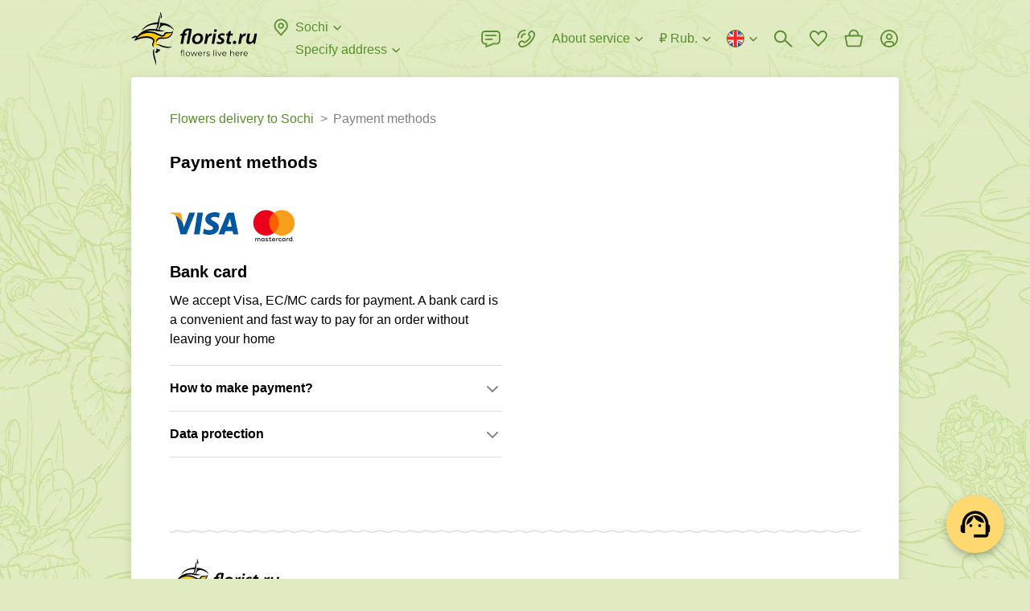

--- FILE ---
content_type: image/svg+xml
request_url: https://www.florist.ru/static/media/sprite.e1ca3547.svg
body_size: 28307
content:
<svg version="1.1" xmlns="http://www.w3.org/2000/svg" xmlns:xlink="http://www.w3.org/1999/xlink"><symbol id="visa" viewBox="0 0 93 64"><path d="M36.9526 45.5961H30.0449L34.3655 18.4913H41.2728L36.9526 45.5961Z" fill="#00579F"/><path d="M61.9926 19.154C60.6301 18.6055 58.4691 18 55.797 18C48.9754 18 44.1718 21.6907 44.1423 26.9672C44.0856 30.8602 47.5816 33.0225 50.1963 34.3206C52.8688 35.647 53.7772 36.5127 53.7772 37.695C53.75 39.5109 51.6177 40.3479 49.6289 40.3479C46.8711 40.3479 45.3934 39.9163 43.1477 38.9061L42.2381 38.473L41.2715 44.5575C42.8916 45.3063 45.8765 45.9709 48.9754 46C56.2235 46 60.9422 42.3664 60.9981 36.7434C61.0256 33.6579 59.1796 31.2937 55.1998 29.3617C52.7838 28.1215 51.3042 27.2853 51.3042 26.0164C51.3325 24.8628 52.5556 23.6812 55.2829 23.6812C57.5285 23.6234 59.1785 24.171 60.4284 24.7191L61.0532 25.0069L61.9926 19.154Z" fill="#00579F"/><path d="M71.1717 35.9938C71.7406 34.4367 73.9296 28.4101 73.9296 28.4101C73.9009 28.468 74.4973 26.8243 74.8384 25.8152L75.3211 28.1507C75.3211 28.1507 76.6293 34.6387 76.9133 35.9938C75.8337 35.9938 72.5361 35.9938 71.1717 35.9938ZM79.6984 18.4913H74.3553C72.7076 18.4913 71.4558 18.9811 70.7449 20.7402L60.4844 45.5957H67.7324C67.7324 45.5957 68.9257 42.2503 69.1822 41.5298C69.9773 41.5298 77.0281 41.5298 78.0511 41.5298C78.2494 42.4814 78.8753 45.5957 78.8753 45.5957H85.2711L79.6984 18.4913Z" fill="#00579F"/><path d="M24.2732 18.4913L17.5083 36.9742L16.7691 33.2256C15.5184 28.9003 11.596 24.2009 7.21875 21.8643L13.4152 45.5673H20.7198L31.5775 18.4913H24.2732Z" fill="#00579F"/><path d="M11.2275 18.4913H0.113698L0 19.039C8.66945 21.2883 14.4111 26.7101 16.77 33.2268L14.354 20.7697C13.9563 19.0386 12.7339 18.5484 11.2275 18.4913Z" fill="#FAA61A"/></symbol><symbol id="mastercard" viewBox="0 0 71 64"><path fill-rule="evenodd" clip-rule="evenodd" d="M59.2235 52.1576V48.5929H58.3411V50.6611C58.1785 50.4701 57.9745 50.3186 57.7445 50.2183C57.5146 50.118 57.2647 50.0715 57.0141 50.0823C55.7941 50.0823 54.8047 51.0082 54.8047 52.1505C54.8047 53.2917 55.7929 54.2176 57.0141 54.2176C57.5306 54.2352 58.0235 54.02 58.34 53.6388V54.1188H59.2235V52.1588V52.1576ZM31.8235 50.1811H33.3353L33.3447 50.967H31.8423V52.7705C31.8423 53.167 32.0094 53.4317 32.4517 53.4317C32.7388 53.4223 33.0188 53.3458 33.2647 53.2082L33.5306 53.9447C33.1814 54.147 32.7847 54.2526 32.3811 54.2505C31.2941 54.2505 30.9141 53.7047 30.9141 52.787V50.967H30.0564V50.1811H30.8964V48.9811H31.8247V50.1811H31.8235ZM19.607 51.6541V54.1352L18.6788 54.1517V51.9517C18.6788 51.2811 18.3788 50.9094 17.7517 50.9094C17.6081 50.9019 17.4644 50.9246 17.3301 50.9761C17.1957 51.0276 17.0736 51.1066 16.9717 51.2082C16.8743 51.3054 16.8007 51.4239 16.7566 51.5543C16.7125 51.6847 16.6992 51.8235 16.7176 51.96V54.1517H15.7882V51.9517C15.7882 51.2811 15.48 50.9094 14.8706 50.9094C14.7265 50.9011 14.5824 50.9234 14.4476 50.9747C14.3128 51.026 14.1903 51.1051 14.0882 51.207C13.9905 51.3043 13.9168 51.4229 13.8729 51.5536C13.829 51.6843 13.8161 51.8234 13.8353 51.96V54.1352H12.9082V50.1823H13.8259V50.6694C14.0988 50.2811 14.5694 50.0588 15.0647 50.0811C15.6329 50.0588 16.1682 50.3282 16.4611 50.7847C16.6272 50.5496 16.8511 50.3615 17.1112 50.2384C17.3713 50.1154 17.6588 50.0616 17.9459 50.0823C18.3976 50.0576 18.8376 50.2152 19.1564 50.5164C19.4741 50.8176 19.6388 51.2317 19.607 51.6541ZM41.18 50.0823C40.96 50.0737 40.7415 50.1225 40.5462 50.224C40.3508 50.3255 40.1853 50.4762 40.0659 50.6611V50.1811H39.1553V54.1341H40.0753V51.9176C40.0753 51.2647 40.3753 50.9011 40.9588 50.9011C41.1553 50.8988 41.3506 50.9317 41.5329 51L41.8153 50.1729C41.6047 50.1028 41.3843 50.0666 41.1623 50.0658L41.18 50.0823ZM27.6023 50.0823C28.2037 50.0621 28.7993 50.2052 29.3259 50.4964L28.9188 51.1905C28.5107 50.9722 28.0557 50.8559 27.5929 50.8517C27.0894 50.8517 26.7894 51.0494 26.7894 51.3141C26.7894 51.5788 27.107 51.6541 27.5047 51.7023L27.947 51.7611C28.8659 51.8847 29.4223 52.1917 29.4223 52.9435C29.4223 53.6964 28.7164 54.2341 27.4964 54.2341C26.8484 54.2525 26.21 54.0736 25.6659 53.7211L26.1082 53.0505C26.5141 53.3329 27.0082 53.4788 27.5141 53.4647C28.1411 53.4647 28.4776 53.2917 28.4776 52.9858C28.4776 52.7623 28.2388 52.6376 27.7341 52.5717L27.2929 52.5129C26.347 52.3894 25.8341 51.9929 25.8341 51.3482C25.8341 50.5623 26.5329 50.0823 27.6023 50.0823ZM53.947 50.0823C53.727 50.0737 53.5086 50.1225 53.3132 50.224C53.1179 50.3255 52.9523 50.4762 52.8329 50.6611V50.1811H51.9223V54.1341H52.8423V51.9176C52.8423 51.2647 53.1423 50.9011 53.7259 50.9011C53.9223 50.8988 54.1176 50.9317 54.3 51L54.5823 50.1729C54.3717 50.1028 54.1513 50.0667 53.9294 50.0658L53.947 50.0823ZM42.7423 53.6494C42.5329 53.461 42.3673 53.2292 42.2569 52.9701C42.1466 52.7109 42.0942 52.4308 42.1035 52.1494V52.1329C42.08 51.5717 42.3129 51.027 42.7423 50.6329C43.1706 50.24 43.7576 50.0329 44.3564 50.0647C44.9094 50.0388 45.4506 50.207 45.8776 50.5364L45.4353 51.2305C45.1115 51.002 44.7256 50.878 44.3294 50.8752C43.6259 50.9294 43.0823 51.48 43.0823 52.1411C43.0823 52.8023 43.6259 53.3529 44.3294 53.407C44.7294 53.4023 45.1176 53.2776 45.4353 53.0505L45.8776 53.7447C45.4427 54.0776 44.9034 54.2448 44.3564 54.2164C44.0633 54.2334 43.7696 54.1921 43.4925 54.0947C43.2155 53.9974 42.9605 53.846 42.7423 53.6494ZM50.7106 52.1505V50.1811H49.7917V50.6611C49.6292 50.4702 49.4254 50.3189 49.1956 50.2186C48.9659 50.1183 48.7163 50.0717 48.4659 50.0823C47.2447 50.0823 46.2564 51.0082 46.2564 52.1505C46.2564 53.2917 47.2447 54.2176 48.4659 54.2176C48.9811 54.2352 49.4741 54.02 49.7917 53.6388V54.1188H50.7106V52.1505ZM48.6141 51.0258C47.92 51.0023 47.3317 51.5011 47.2917 52.1505C47.2809 52.3157 47.3062 52.4811 47.3657 52.6355C47.4252 52.7899 47.5176 52.9295 47.6364 53.0447C47.88 53.2858 48.2188 53.42 48.5729 53.4152C49.267 53.4117 49.8317 52.8894 49.8435 52.2388C49.8553 51.5894 49.3082 51.0505 48.6141 51.027V51.0258ZM36.1976 50.0823C34.9776 50.0988 34.0011 51.0364 34.0188 52.1788C34.0353 53.32 35.0388 54.2341 36.2588 54.2176C36.8889 54.2501 37.5103 54.0598 38.0141 53.68L37.5717 53.0435C37.2162 53.3073 36.7862 53.4518 36.3435 53.4564C35.7117 53.507 35.1517 53.0788 35.0788 52.4894H38.2176V52.1576C38.2176 50.9176 37.3941 50.0905 36.2106 50.0905L36.1976 50.0823ZM36.9435 51.1247C36.7378 50.9427 36.471 50.8452 36.1964 50.8517H36.1788C35.587 50.8329 35.0894 51.2588 35.0553 51.8117H37.2659C37.262 51.6812 37.2315 51.5529 37.176 51.4347C37.1206 51.3165 37.0414 51.211 36.9435 51.1247ZM60.927 53.5882C60.8766 53.5693 60.8232 53.5594 60.7694 53.5588H60.7717C60.6553 53.553 60.5412 53.5931 60.4541 53.6705C60.3942 53.7224 60.3527 53.7923 60.336 53.8697C60.3192 53.9472 60.3281 54.028 60.3611 54.1C60.4122 54.1989 60.4986 54.2751 60.6032 54.3134C60.7078 54.3518 60.8229 54.3495 60.9258 54.307C61.0262 54.2702 61.1084 54.196 61.1553 54.1C61.1893 54.0282 61.1987 53.9473 61.1821 53.8697C61.1655 53.7921 61.1239 53.7221 61.0635 53.6705C61.0233 53.6351 60.9771 53.6072 60.927 53.5882ZM60.7647 54.2588C60.8489 54.258 60.9296 54.2252 60.9906 54.167C61.0252 54.1326 61.0507 54.09 61.0647 54.0432C61.0786 53.9964 61.0806 53.9468 61.0704 53.8991C61.0602 53.8513 61.0382 53.8069 61.0063 53.7698C60.9745 53.7328 60.9339 53.7043 60.8882 53.687C60.8064 53.6533 60.7147 53.6533 60.6329 53.687C60.5869 53.7039 60.546 53.7321 60.5138 53.7689C60.4816 53.8058 60.4591 53.8502 60.4486 53.898C60.4381 53.9458 60.4397 53.9955 60.4534 54.0426C60.4671 54.0896 60.4924 54.1324 60.527 54.167C60.5943 54.2285 60.683 54.261 60.7741 54.2576H60.7647V54.2588ZM60.8988 53.8C60.8652 53.7761 60.8246 53.7641 60.7835 53.7658L60.5976 53.7705V54.1341H60.6811V53.9976H60.7211L60.8411 54.1341H60.9423L60.8141 53.9976C60.8483 53.9953 60.8809 53.9821 60.907 53.96C60.9171 53.9505 60.9251 53.939 60.9304 53.9262C60.9357 53.9134 60.9381 53.8997 60.9376 53.8858C60.9388 53.8693 60.9359 53.8526 60.9291 53.8374C60.9223 53.8223 60.9119 53.809 60.8988 53.7988V53.8ZM60.687 53.8352V53.9352H60.7847C60.8024 53.9399 60.8211 53.9399 60.8388 53.9352C60.842 53.9295 60.8437 53.923 60.8437 53.9164C60.8437 53.9098 60.842 53.9034 60.8388 53.8976C60.8418 53.892 60.8433 53.8857 60.8433 53.8794C60.8433 53.873 60.8418 53.8667 60.8388 53.8611C60.8211 53.8561 60.8024 53.8561 60.7847 53.8611L60.6882 53.8352H60.687ZM57.1494 51.0329C56.4553 51.0094 55.867 51.5082 55.827 52.1564C55.8161 52.3217 55.8412 52.4874 55.9007 52.6421C55.9603 52.7967 56.0527 52.9365 56.1717 53.0517C56.4153 53.2929 56.7541 53.427 57.1082 53.4223C57.8023 53.4188 58.367 52.8964 58.3788 52.2458C58.3906 51.5964 57.8435 51.0576 57.1494 51.0341V51.0329ZM24.7894 52.1564V50.18H23.8694V50.66C23.7069 50.4691 23.503 50.3177 23.2733 50.2174C23.0435 50.1171 22.794 50.0705 22.5435 50.0811C21.3235 50.0811 20.3341 51.007 20.3341 52.1482C20.3341 53.2905 21.3223 54.2164 22.5435 54.2164C23.06 54.2341 23.5529 54.0188 23.8694 53.6376V54.1164H24.7882V52.1564H24.7894ZM22.6917 51.0329C21.9976 51.0094 21.4094 51.5082 21.3694 52.1564H21.36C21.3491 52.3226 21.3746 52.4891 21.4348 52.6443C21.4949 52.7996 21.5882 52.9398 21.7082 53.0552C21.9541 53.2952 22.2964 53.4294 22.6506 53.4223C23.3447 53.4188 23.9094 52.8964 23.9211 52.2458C23.9329 51.5964 23.387 51.0576 22.6917 51.0341V51.0329Z" fill="#231F20"/><path d="M29.4648 18.7164H43.3919V43.6776H29.466V18.7176L29.4648 18.7164Z" fill="#FF5F00"/><path d="M30.3491 31.2001C30.3474 28.794 30.894 26.4193 31.9475 24.2562C33.0011 22.0931 34.5337 20.1985 36.4291 18.7165C29.9033 13.6001 20.5303 14.3459 14.8997 20.4271C12.1844 23.3563 10.6758 27.203 10.6758 31.1971C10.6758 35.1912 12.1844 39.0379 14.8997 41.9671C20.5303 48.0483 29.9033 48.793 36.4291 43.6777C34.5344 42.1962 33.0021 40.3024 31.9486 38.1402C30.8951 35.9779 30.3481 33.6041 30.3491 31.1989V31.2001Z" fill="#EB001B"/><path d="M62.183 31.2C62.1812 34.1813 61.3396 37.1018 59.7547 39.6269C58.1699 42.152 55.9058 44.1797 53.2219 45.4776C50.5346 46.7794 47.536 47.3008 44.567 46.9826C41.5981 46.6644 38.7781 45.5193 36.4277 43.6776C38.3218 42.1947 39.8536 40.3004 40.9074 38.138C41.9612 35.9757 42.5092 33.6019 42.5101 31.1965C42.5101 26.3259 40.2677 21.7259 36.4277 18.7165C38.7781 16.8748 41.5981 15.7297 44.567 15.4115C47.536 15.0933 50.5346 15.6147 53.2219 16.9165C55.906 18.2145 58.1702 20.2423 59.755 22.7677C61.3399 25.2931 62.1814 28.2138 62.183 31.1953V31.1988V31.2Z" fill="#F79E1B"/><path fill-rule="evenodd" clip-rule="evenodd" d="M60.6645 40.5212V41.0318H60.5716V40.5212H60.3457V40.4153H60.8728V40.5212H60.6645ZM61.6881 40.4153V41.0318L61.5939 41.0365V40.5694L61.4222 40.9706H61.3022L61.1304 40.5694V41.0318H61.0151V40.4153H61.1563L61.3422 40.8553L61.5281 40.4153H61.6869H61.6881Z" fill="#F79E1B"/></symbol><symbol id="mts" viewBox="0 0 115 64"><path fill-rule="evenodd" clip-rule="evenodd" d="M3.21136 23.9961C5.14141 20.8634 7.48115 19 9.45455 19C11.4224 19 13.7613 20.8634 15.708 23.9961C17.7098 27.2405 18.9091 31.2567 18.9091 34.7446C18.9091 39.8507 15.9845 45 9.45455 45C2.91869 45 0 39.8507 0 34.7446C0 31.2567 1.20016 27.2405 3.21136 23.9961ZM66.8141 26.5636H60.2727L60.2731 20.1818H80.3637V26.5636H73.8226V43.8182H66.8141V26.5636ZM94.8805 26.5636H105.182V20.1818H94.8813C85.4166 20.1818 80.3637 24.9327 80.3637 32C80.3637 39.0672 85.4166 43.8182 94.8813 43.8182H105.182V37.4362H94.8805C90.5012 37.4362 87.6208 35.8555 87.6208 32C87.6208 28.1446 90.5012 26.5636 94.8805 26.5636ZM41.9531 34.2902L45.6509 20.1818H57.9091V43.8182H50.9723V24.5805L45.9296 43.8182H37.9762L32.9368 24.5927V43.8182H26V20.1818H38.255L41.9531 34.2902Z" fill="#E30613"/></symbol><symbol id="megafon" viewBox="0 0 52 64"><path d="M27.9565 16.0583V32.5636C27.9565 33.3354 27.364 33.8697 26.6528 33.8697H24.6973C24.5788 33.8697 24.5195 33.9885 24.5195 34.0479V47.8814C24.9936 47.8814 25.4677 48.0001 26.001 48.0001C34.8306 48.0001 42.0009 40.8162 42.0009 31.9699C42.0009 23.836 35.8972 17.0083 27.9565 16.0583ZM27.601 40.7568C26.4751 40.7568 25.6454 39.8069 25.6454 38.7976C25.6454 37.6695 26.5936 36.8383 27.601 36.8383C28.7269 36.8383 29.5565 37.7882 29.5565 38.7976C29.675 39.8662 28.7269 40.7568 27.601 40.7568ZM32.2824 40.7568C31.1565 40.7568 30.3269 39.8069 30.3269 38.7976C30.3269 37.6695 31.275 36.8383 32.2824 36.8383C33.4083 36.8383 34.238 37.7882 34.238 38.7976C34.238 39.8069 33.4676 40.7568 32.2824 40.7568ZM37.0231 40.7568C35.8972 40.7568 35.0676 39.8069 35.0676 38.7976C35.0676 37.6695 36.0157 36.8383 37.0231 36.8383C38.1491 36.8383 38.9787 37.7882 38.9787 38.7976C38.9787 39.8069 38.1491 40.7568 37.0231 40.7568Z" fill="#00B956"/><path d="M25.9999 16C17.1703 16 10 23.1839 10 32.0303C10 39.8079 15.3925 46.1606 22.6221 47.6449V33.2177C22.6221 32.5646 23.2147 32.0303 23.8073 31.9115H25.7628C25.8814 31.9115 25.9406 31.7928 25.9406 31.7334L25.9999 16ZM22.9184 29.1804C21.7925 29.1804 20.9629 28.2305 20.9629 27.2212C20.9629 26.0931 21.911 25.2619 22.9184 25.2619C24.0443 25.2619 24.874 26.2119 24.874 27.2212C24.874 28.2305 23.9851 29.1804 22.9184 29.1804Z" fill="#00B956"/></symbol><symbol id="tele2" viewBox="0 0 90 64"><path d="M8 25.8602V29.9024L18.8338 28.7029V24.3278L8 25.8602ZM11.4573 30.1483V44H15.4236V29.7403L11.4573 30.1483ZM20.297 24.1209V44H24.4764V23.5294L20.297 24.1209ZM25.255 23.4192V27.9922L31.2901 27.3239V22.5657L25.255 23.4192ZM25.255 31.3958V36.0522L29.2167 35.8347V31.0526L25.255 31.3958ZM25.255 39.4085V44H31.2901V39.2252L25.255 39.4085ZM46.8976 20.3508V44H52.3766V19.5756L46.8976 20.3508ZM53.3997 19.4307V24.8706L61.3842 23.987V18.301L53.3997 19.4307ZM53.3997 28.9617V34.5024L58.6331 34.2147V28.5107L53.3997 28.9617ZM53.3997 38.5522V44H61.3842V38.3095L53.3997 38.5522ZM32.887 22.3394V44H37.6478V21.6657L32.887 22.3394ZM38.5364 39.0052V43.9998H45.4471V38.7953L38.5364 39.0052ZM79.285 18.0336C77.5534 16.3869 75.0145 15.7114 72.2375 16.113V22.1465C73.362 22.0836 74.2733 22.5037 74.6793 23.3494C75.3204 24.6828 74.659 26.6835 73.0987 28.5371C70.6905 31.3976 64.2866 37.2523 64.2866 37.2523L73.4797 36.9481C79.0968 31.4245 81.114 28.0716 81.4759 23.887C81.6661 21.6732 80.8678 19.5401 79.285 18.0336ZM81.7998 44V37.6868L63.1535 38.2522L81.7998 44ZM63.1535 38.252L63.1554 43.9998H81.7998L63.1535 38.252ZM71.1656 16.2484C65.7487 17.4096 63.0887 21.4209 63.3956 27.9661L69.1713 27.4502C68.9081 23.7525 70.0318 22.8753 71.1683 22.393L71.1656 16.2484Z" fill="#141414"/></symbol><symbol id="yoomoney" viewBox="0 0 170 56"><path d="M32.3902 10C22.4587 10 14.5586 18.0886 14.5586 28C14.5586 38.0253 22.5716 46 32.3902 46C42.2089 46 50.2219 37.9114 50.2219 28C50.3347 18.0886 42.2089 10 32.3902 10ZM32.3902 34.7215C28.7788 34.7215 25.7315 31.6456 25.7315 28C25.7315 24.3544 28.7788 21.2785 32.3902 21.2785C36.0017 21.2785 39.0489 24.3544 39.0489 28C39.0489 31.6456 36.1146 34.7215 32.3902 34.7215Z" fill="#8B3FFD"/><path d="M14.5588 15.2407V41.4432H8.12581L0 15.2407H14.5588Z" fill="#8B3FFD"/><path d="M164.998 19.9115L161.048 29.7089C160.936 29.8228 160.936 30.0506 160.936 30.1646L160.822 30.3924L160.71 30.1646C160.71 30.0506 160.597 29.8228 160.597 29.7089L156.647 19.9115H151.568L158.227 36.6583L155.406 43.038H160.484L169.852 19.9115H164.998Z" fill="black"/><path d="M127.53 20.8228C126.627 20.1392 125.499 19.6836 124.144 19.5697C121.887 19.3418 119.743 20.1392 118.276 21.6203V19.7975H113.648V36.5444H118.276V27.7722C118.276 25.8355 118.614 25.2659 118.953 24.8102C119.517 23.8988 120.533 23.4431 121.775 23.4431C123.016 23.4431 124.144 24.0127 124.709 24.9241C125.047 25.6076 125.16 26.519 125.16 26.9747C125.16 28.4558 125.16 36.5444 125.16 36.5444H129.788V26.4051C129.788 23.7848 128.997 21.9621 127.53 20.8228Z" fill="black"/><path d="M104.846 20.0254C102.589 19.2279 100.107 19.3419 97.849 20.3671C96.3818 21.0507 95.0281 22.1899 94.2378 23.6709C93.4475 24.9241 93.1094 26.519 93.1094 28.2279C93.1094 29.9367 93.4475 31.5317 94.2378 32.7848C95.0281 34.038 96.0438 35.1773 97.3975 35.8608C98.752 36.5444 100.332 37.0001 101.799 37.0001C102.589 37.0001 103.379 36.8861 104.169 36.6583C104.846 36.4304 105.524 36.2026 106.201 35.8608C107.555 35.0633 108.684 34.038 109.361 32.7848C110.151 31.5317 110.49 29.9367 110.49 28.2279C110.602 24.4684 108.458 21.2785 104.846 20.0254ZM106.201 28.4558C106.088 29.9367 105.636 31.1899 104.733 31.9874C104.057 32.557 103.041 32.8988 101.799 33.0127C100.558 33.0127 99.655 32.6709 98.8647 31.9874C97.9624 31.1899 97.5109 29.9367 97.3975 28.4558C97.2848 26.7469 97.9624 25.3798 99.2035 24.4684C99.8804 24.0127 100.783 23.6709 101.686 23.6709C102.702 23.6709 103.492 24.0127 104.282 24.4684C105.636 25.2659 106.313 26.7469 106.201 28.4558Z" fill="black"/><path d="M87.804 20.8228C86.901 20.1393 85.7726 19.6836 84.4181 19.5696C84.1927 19.5696 83.8539 19.5696 83.6285 19.5696C81.8225 19.5696 80.2426 20.3671 78.8881 21.962L78.6627 22.3038H78.2112C77.8724 21.7342 77.4209 21.2785 76.9695 20.9367C76.0665 20.2532 74.9381 19.7975 73.5836 19.6836C71.4395 19.4557 69.7467 20.1393 68.2795 21.7342V20.0254H63.6523V36.7721H68.2795V28V27.7721C68.2795 25.9494 68.5053 25.4937 68.8438 24.9241C69.4081 24.0126 70.4238 23.4431 71.5522 23.557C72.6813 23.557 73.697 24.1266 74.2612 25.038C74.7127 25.7215 74.7127 26.519 74.7127 27.3164V36.6582H79.3396V27.6582C79.3396 25.9494 79.565 25.3798 79.9038 24.8101C80.468 23.8987 81.4837 23.4431 82.6128 23.4431C83.7412 23.4431 84.6442 24.0126 85.2084 24.9241C85.5472 25.4937 85.6599 26.1773 85.6599 26.6329C85.6599 26.8607 85.6599 27.0886 85.6599 27.2025V36.5443H90.2868V26.2912C90.2868 25.3798 90.1741 24.4683 89.948 23.6709C89.4973 22.5317 88.8197 21.5063 87.804 20.8228Z" fill="black"/><path d="M147.168 31.5317C146.492 32.2153 144.911 33.4685 142.767 33.5824C140.961 33.6963 139.607 33.1267 138.591 32.1014C138.14 31.6456 137.801 30.9622 137.576 30.2786H150.328V30.1647C150.442 29.4811 150.554 28.9115 150.554 28.228C150.554 27.6584 150.442 26.8609 150.216 25.8355C149.651 23.8988 148.523 22.4178 147.056 21.2786C145.362 20.0254 143.783 19.6836 143.331 19.6836C140.059 19.114 136.334 20.595 134.415 23.671C133.061 25.8355 133.174 28.0001 133.174 28.6836C133.174 29.4811 133.287 31.9874 135.318 34.2659C137.688 36.8862 140.961 37.0001 141.977 37.114C146.492 37.228 149.539 34.3799 150.216 33.8103L147.168 31.5317ZM139.268 24.4685C139.945 24.0128 140.736 23.671 141.751 23.671C142.767 23.671 143.557 24.0128 144.347 24.4685C145.024 25.0381 145.589 25.7216 145.927 26.5191H137.801C137.914 25.7216 138.478 24.9242 139.268 24.4685Z" fill="black"/></symbol><symbol id="qiwi" viewBox="0 0 88 64"><path d="M61.272 36.2466C62.6915 36.2466 63.4827 37.2938 63.4827 38.597C63.4827 38.7599 63.4594 38.9228 63.4361 39.0857H60.0154C60.0852 39.9467 60.76 40.4121 61.5047 40.4121C62.0166 40.4121 62.5286 40.1794 62.9242 39.8769L63.4129 40.7611C62.9009 41.2033 62.133 41.4825 61.4116 41.4825C59.7594 41.4825 58.7355 40.2957 58.7355 38.8762C58.7355 37.3171 59.7827 36.2466 61.272 36.2466ZM72.279 36.2466C73.6985 36.2466 74.4897 37.2938 74.4897 38.597C74.4897 38.7599 74.4664 38.9228 74.4431 39.0857H71.0224C71.0922 39.9467 71.767 40.4121 72.5117 40.4121C73.0236 40.4121 73.5356 40.1794 73.9312 39.8769L74.4199 40.7611C73.9079 41.2033 73.14 41.4825 72.4186 41.4825C70.7664 41.4825 69.7425 40.2957 69.7425 38.8762C69.7425 37.3171 70.7896 36.2466 72.279 36.2466ZM47.3561 36.2466C48.8687 36.2466 50.1021 37.3404 50.1021 38.853C50.1021 40.3888 48.892 41.4593 47.3794 41.4593C45.8668 41.4593 44.6568 40.3888 44.6568 38.853C44.6335 37.3171 45.8436 36.2466 47.3561 36.2466ZM68.7418 36.363V41.3429H67.5085V37.3636H66.2984V37.9221C66.2984 40.0863 65.7167 41.3429 64.0644 41.3894V40.2957C64.6695 40.2026 65.1116 39.6907 65.1116 37.9221V36.363H68.7418ZM40.5146 34.4083V37.224H41.4221L43.0511 34.4083H44.4241L42.4693 37.7127V37.736L44.5404 41.3429H43.1209L41.4454 38.3177H40.5379V41.3429H39.2812V34.4083H40.5146ZM52.2662 36.363V40.2725H53.8254V36.363H55.0122V40.2725H56.5713V36.363H57.7581V41.3429H51.126V36.363H52.2662ZM76.7469 36.363V38.2712H77.352L78.562 36.363H79.935L78.3526 38.7366V38.7599L80.1212 41.3429H78.6784L77.3752 39.3184H76.7237V41.3429H75.4903V36.363H76.7469ZM47.3561 37.2706C46.5417 37.2706 45.8901 37.8989 45.8901 38.8297C45.8901 39.7605 46.5417 40.3888 47.3561 40.3888C48.1706 40.3888 48.8455 39.7605 48.8455 38.8297C48.8455 37.9221 48.1706 37.2706 47.3561 37.2706ZM61.2254 37.1775C60.5971 37.1775 60.1317 37.5963 60.0154 38.2246H62.2261C62.2261 37.5731 61.7839 37.1775 61.2254 37.1775ZM72.2324 37.1775C71.6041 37.1775 71.1387 37.5963 71.0224 38.2246H73.2331C73.2331 37.5731 72.7909 37.1775 72.2324 37.1775Z" fill="#2D3540"/><path d="M16.0102 14C24.853 14 32.0204 21.1673 32.0204 30.0102C32.0204 33.0121 31.1826 35.8278 29.7631 38.2247C29.7166 38.2945 29.6002 38.2712 29.5769 38.1782C29.0184 34.2454 26.6216 32.0813 23.131 31.4297C22.8285 31.3831 22.7819 31.197 23.1775 31.1504C24.248 31.0574 25.7606 31.0806 26.5518 31.2203C26.5983 30.8246 26.6216 30.4058 26.6216 29.9869C26.6216 24.146 21.8744 19.3988 16.0334 19.3988C10.1925 19.3988 5.44532 24.146 5.44532 29.9869C5.44532 35.8278 10.1925 40.575 16.0334 40.575H16.5221C16.336 39.5511 16.2894 38.504 16.3127 37.7128C16.336 37.0612 16.4756 36.9681 16.7548 37.48C18.2209 40.0165 20.3152 42.2971 24.4109 43.2046C27.7618 43.9493 31.1128 44.8103 34.7198 49.3946C35.0455 49.7902 34.5569 50.2091 34.1845 49.8833C30.5078 46.6254 27.1568 45.5549 24.1084 45.5549C20.6876 45.5782 18.3605 46.0204 16.0102 46.0204C7.16735 46.0204 0 38.853 0 30.0102C0 21.1673 7.16735 14 16.0102 14ZM24.1549 39.2952C24.5272 39.2952 24.9461 39.458 25.3184 39.7838C26.0398 40.3889 26.2492 41.087 25.8769 41.5989C25.6675 41.8549 25.3184 42.0178 24.9228 42.0178C24.5272 42.0178 24.1084 41.8782 23.8291 41.6222C23.1775 41.0637 22.9914 40.1329 23.4102 39.6209C23.5731 39.4115 23.8291 39.2952 24.1549 39.2952ZM27.692 36.6656C28.2971 36.8983 28.5298 37.8058 28.5763 38.2014C28.6694 38.9228 28.46 39.2021 28.2273 39.2021C27.9945 39.2021 27.6688 38.9228 27.3197 38.3643C26.9706 37.8058 26.831 37.1775 27.0172 36.8517C27.1335 36.6423 27.3895 36.5492 27.692 36.6656ZM44.7727 18.6774C48.3563 18.6774 51.2652 21.5862 51.2652 25.1699C51.2652 26.4498 50.8928 27.6598 50.2412 28.6838L52.196 30.9643C52.3356 31.1272 52.2192 31.3599 52.0098 31.3599H49.0777C48.9614 31.3599 48.845 31.3133 48.7752 31.2203L48.2865 30.6152C47.2626 31.2668 46.0525 31.6624 44.7727 31.6624C41.189 31.6624 38.2802 28.7536 38.2802 25.1699C38.2802 21.5862 41.189 18.6774 44.7727 18.6774ZM56.3149 18.9799C56.501 18.9799 56.6407 19.1195 56.6407 19.3057V31.0574C56.6407 31.2435 56.501 31.3831 56.3149 31.3831H53.918C53.7318 31.3831 53.5922 31.2435 53.5922 31.0574V19.3057C53.5922 19.1195 53.7318 18.9799 53.918 18.9799H56.3149ZM60.6898 18.9799C60.8061 18.9799 60.9063 19.0446 60.9634 19.1469L60.9923 19.2126L63.1099 26.1705L65.437 19.2126C65.4742 19.1195 65.5561 19.0413 65.6589 19.0138L65.7395 19.0032H67.6244C67.7361 19.0032 67.8329 19.0479 67.891 19.1372L67.9269 19.2126L70.254 26.1705L72.3716 19.2126C72.4104 19.0963 72.4977 19.0122 72.6065 18.9875L72.6741 18.9799H75.3502C75.4433 18.9799 75.5597 19.0265 75.676 19.1195C75.7319 19.1754 75.743 19.261 75.7334 19.3407L75.7226 19.3988L71.7666 31.1737C71.7293 31.2668 71.6474 31.345 71.5446 31.3725L71.464 31.3831H69.3232C69.2114 31.3831 69.1146 31.3385 69.0566 31.2491L69.0206 31.1737L66.7168 24.3089L64.413 31.1737C64.3758 31.2668 64.2939 31.345 64.1911 31.3725L64.1105 31.3831H61.9696C61.8579 31.3831 61.7611 31.3385 61.703 31.2491L61.6671 31.1737L57.7111 19.3988C57.6878 19.3057 57.6878 19.2126 57.7577 19.1195C57.7949 19.0451 57.8768 19.0004 57.9557 18.9855L58.0136 18.9799H60.6898ZM79.3993 18.9799C79.5389 18.9799 79.6615 19.0825 79.7083 19.229L79.7251 19.3057V31.0574C79.7251 31.2203 79.6182 31.3475 79.4668 31.3768L79.3993 31.3831H77.0024C76.8396 31.3831 76.7123 31.2762 76.683 31.1248L76.6767 31.0574V19.3057C76.6767 19.1428 76.7836 19.0155 76.935 18.9863L77.0024 18.9799H79.3993ZM44.7727 21.5629C42.7947 21.5629 41.3519 23.2384 41.3519 25.1699C41.3519 27.1014 42.7947 28.7536 44.7727 28.7536C45.3312 28.7768 45.8896 28.6139 46.3783 28.358L45.0984 26.7988C44.9588 26.6359 45.0752 26.38 45.2846 26.38H47.984C48.1236 26.0076 48.1934 25.5888 48.1934 25.1699C48.1934 23.2384 46.7507 21.5629 44.7727 21.5629Z" fill="#FF8C00"/></symbol><symbol id="sbp" viewBox="0 0 32 32"><path d="M4.79999 8.0947L8.19078 14.1555V17.8525L4.80395 23.9014L4.79999 8.0947Z" fill="#5B57A2"/><path d="M17.8192 11.9501L20.9965 10.0027L27.4991 9.99667L17.8192 15.9266V11.9501Z" fill="#D90751"/><path d="M17.8013 8.05896L17.8193 16.0833L14.4205 13.995V2L17.8015 8.05896H17.8013Z" fill="#FAB718"/><path d="M27.4991 9.99656L20.9963 10.0026L17.8013 8.05896L14.4205 2L27.4989 9.99656H27.4991Z" fill="#ED6F26"/><path d="M17.8193 23.9349V20.0418L14.4205 17.9931L14.4224 30L17.8193 23.9349Z" fill="#63B22F"/><path d="M20.9886 22.0053L8.19055 14.1555L4.79999 8.0947L27.4853 21.9974L20.9884 22.0053H20.9886Z" fill="#1487C9"/><path d="M14.4227 30L17.8191 23.935L20.9885 22.0053L27.4852 21.9974L14.4227 30Z" fill="#017F36"/><path d="M4.80399 23.9012L14.4483 17.9932L11.2059 16.0038L8.19082 17.8523L4.80399 23.9012Z" fill="#984995"/></symbol><symbol id="mir_pay" viewBox="0 0 28 28"><path d="M27.8918 13.622H18.0746V14.221V18.7261V18.7275H21.1874V15.8519H22.501L24.2655 18.7275H27.8032L25.7251 15.6111C26.7236 15.2547 27.5153 14.5298 27.8918 13.622Z" fill="#006848"/><path d="M26.8857 9.90293C26.2761 9.34401 25.4662 9.00003 24.5744 9.00003H17.8771C17.8905 9.25991 17.9283 9.514 17.9861 9.76053C17.9995 9.81571 18.0115 9.87045 18.0284 9.92429C18.0342 9.94743 18.0409 9.96835 18.0467 9.9906C18.6025 11.7537 20.2494 13.0326 22.1963 13.0326H27.943C27.9786 12.8355 28 12.6335 28 12.4265C28 11.4266 27.5692 10.5295 26.8857 9.90293Z" fill="#006848"/><path d="M7.58993 10.2786L6.30121 14.7482H6.07871L4.78999 10.2786C4.57149 9.52164 3.87818 9.00055 3.09053 9.00055H0V18.7278H3.09498V12.9793H3.31614L5.08458 18.7278H7.29534L9.06422 12.9793H9.28583V18.7278H12.3808V9.00055H9.28939C8.50085 9.00055 7.80753 9.52164 7.58993 10.2786Z" fill="#006848"/><path d="M13.707 18.7275H16.802V9.00021H13.707V18.7275Z" fill="#006848"/></symbol><symbol id="google_pay" viewBox="0 0 42 24"><path d="M19.8665 12.487V16.4195H18.6185V6.7085H21.927C22.7655 6.7085 23.4805 6.988 24.0655 7.547C24.6635 8.106 24.9625 8.7885 24.9625 9.5945C24.9625 10.42 24.6635 11.1025 24.0655 11.655C23.487 12.2075 22.772 12.4805 21.927 12.4805H19.8665V12.487ZM19.8665 7.9045V11.291H21.953C22.447 11.291 22.863 11.122 23.188 10.7905C23.5195 10.459 23.6885 10.056 23.6885 9.601C23.6885 9.1525 23.5195 8.756 23.188 8.4245C22.863 8.08 22.4535 7.911 21.953 7.911H19.8665V7.9045Z" fill="#FFFFFF"/><path d="M28.2255 9.5555C29.1485 9.5555 29.8765 9.8025 30.4095 10.2965C30.9425 10.7905 31.209 11.4665 31.209 12.3245V16.4195H30.0195V15.4965H29.9675C29.454 16.257 28.765 16.634 27.907 16.634C27.1725 16.634 26.5615 16.4195 26.0675 15.984C25.5735 15.5485 25.3265 15.009 25.3265 14.359C25.3265 13.67 25.5865 13.124 26.1065 12.721C26.6265 12.3115 27.322 12.11 28.1865 12.11C28.9275 12.11 29.5385 12.2465 30.013 12.5195V12.2335C30.013 11.798 29.844 11.434 29.4995 11.1285C29.155 10.823 28.752 10.6735 28.2905 10.6735C27.595 10.6735 27.0425 10.966 26.6395 11.5575L25.541 10.8685C26.1455 9.991 27.0425 9.5555 28.2255 9.5555ZM26.6135 14.3785C26.6135 14.7035 26.75 14.9765 27.0295 15.191C27.3025 15.4055 27.6275 15.516 27.998 15.516C28.5245 15.516 28.9925 15.321 29.402 14.931C29.8115 14.541 30.0195 14.086 30.0195 13.5595C29.6295 13.254 29.09 13.098 28.3945 13.098C27.8875 13.098 27.465 13.2215 27.127 13.462C26.7825 13.7155 26.6135 14.021 26.6135 14.3785Z" fill="#FFFFFF"/><path d="M37.995 9.76999L33.835 19.338H32.548L34.095 15.9905L31.352 9.76999H32.7105L34.6865 14.541H34.7125L36.6365 9.76999H37.995Z" fill="#FFFFFF"/><path d="M14.9024 11.694C14.9024 11.2871 14.866 10.8977 14.7984 10.5233H9.56723V12.6683L12.58 12.669C12.4578 13.3827 12.0645 13.9911 11.462 14.3967V15.7883H13.2553C14.3025 14.8192 14.9024 13.3866 14.9024 11.694Z" fill="#4285F4"/><path d="M11.4626 14.3967C10.9634 14.7334 10.3206 14.9303 9.56853 14.9303C8.11578 14.9303 6.88338 13.9514 6.44203 12.6319H4.59213V14.0671C5.50863 15.8858 7.39233 17.1338 9.56853 17.1338C11.0726 17.1338 12.3362 16.6392 13.256 15.7877L11.4626 14.3967Z" fill="#34A853"/><path d="M6.26785 11.5672C6.26785 11.1967 6.3296 10.8386 6.44205 10.5019V9.0667H4.59215C4.2132 9.81875 4 10.6676 4 11.5672C4 12.4668 4.21385 13.3157 4.59215 14.0678L6.44205 12.6326C6.3296 12.2959 6.26785 11.9377 6.26785 11.5672Z" fill="#FABB05"/><path d="M9.56853 8.2035C10.3895 8.2035 11.1246 8.48625 11.7051 9.03875L13.2943 7.4508C12.3291 6.55185 11.0707 6 9.56853 6C7.39298 6 5.50863 7.248 4.59213 9.0667L6.44203 10.5019C6.88338 9.1824 8.11578 8.2035 9.56853 8.2035Z" fill="#E94235"/></symbol></svg>


--- FILE ---
content_type: image/svg+xml
request_url: https://www.florist.ru/static/media/payment.532c0513.svg
body_size: 19363
content:
<svg version="1.1" xmlns="http://www.w3.org/2000/svg" xmlns:xlink="http://www.w3.org/1999/xlink"><symbol id="visa" viewBox="0 0 34 24"><path fill-rule="evenodd" clip-rule="evenodd" d="M10.7502 15.8583H8.69047L7.14591 9.79241C7.0726 9.51338 6.91694 9.2667 6.68797 9.15044C6.11654 8.85827 5.48687 8.62574 4.79996 8.50847V8.27493H8.11804C8.57598 8.27493 8.91944 8.62574 8.97668 9.03317L9.77808 13.4087L11.8368 8.27493H13.8393L10.7502 15.8583ZM14.9842 15.8583H13.0389L14.6407 8.27493H16.586L14.9842 15.8583ZM19.1027 10.3757C19.16 9.96731 19.5034 9.73378 19.9041 9.73378C20.5338 9.67514 21.2197 9.79241 21.7921 10.0836L22.1356 8.45085C21.5632 8.21731 20.9335 8.10004 20.3621 8.10004C18.474 8.10004 17.1002 9.15044 17.1002 10.6083C17.1002 11.7173 18.0733 12.2996 18.7603 12.6505C19.5034 13.0002 19.7896 13.2338 19.7324 13.5836C19.7324 14.1083 19.16 14.3418 18.5885 14.3418C17.9016 14.3418 17.2147 14.1669 16.586 13.8747L16.2426 15.5085C16.9295 15.7997 17.6726 15.9169 18.3596 15.9169C20.4765 15.9745 21.7921 14.9252 21.7921 13.35C21.7921 11.3665 19.1027 11.2502 19.1027 10.3757ZM28.6 15.8583L27.0554 8.27493H25.3964C25.0529 8.27493 24.7094 8.50847 24.595 8.85827L21.7348 15.8583H23.7373L24.137 14.7503H26.5975L26.8264 15.8583H28.6ZM25.6826 10.3171L26.254 13.1751H24.6522L25.6826 10.3171Z" fill="#172B85"/></symbol><symbol id="mastercard" viewBox="0 0 34 24"><path fill-rule="evenodd" clip-rule="evenodd" d="M17.179 16.8294C15.9949 17.8274 14.459 18.4299 12.7807 18.4299C9.03582 18.4299 6 15.4302 6 11.7299C6 8.0296 9.03582 5.02991 12.7807 5.02991C14.459 5.02991 15.9949 5.63241 17.179 6.63045C18.363 5.63241 19.8989 5.02991 21.5773 5.02991C25.3221 5.02991 28.358 8.0296 28.358 11.7299C28.358 15.4302 25.3221 18.4299 21.5773 18.4299C19.8989 18.4299 18.363 17.8274 17.179 16.8294Z" fill="#ED0006"/><path fill-rule="evenodd" clip-rule="evenodd" d="M17.179 16.8294C18.6369 15.6005 19.5614 13.7719 19.5614 11.7299C19.5614 9.68795 18.6369 7.85935 17.179 6.63045C18.363 5.6324 19.8989 5.02991 21.5773 5.02991C25.3221 5.02991 28.3579 8.0296 28.3579 11.7299C28.3579 15.4302 25.3221 18.4299 21.5773 18.4299C19.8989 18.4299 18.363 17.8274 17.179 16.8294Z" fill="#F9A000"/><path fill-rule="evenodd" clip-rule="evenodd" d="M17.179 16.8293C18.6369 15.6004 19.5614 13.7718 19.5614 11.7299C19.5614 9.68794 18.6369 7.85934 17.179 6.63043C15.7211 7.85934 14.7966 9.68794 14.7966 11.7299C14.7966 13.7718 15.7211 15.6004 17.179 16.8293Z" fill="#FF5E00"/></symbol><symbol id="yoomoney" viewBox="0 0 34 24"><path d="M19.3186 6C16.1548 6 13.6381 8.55262 13.6381 11.6805C13.6381 14.8443 16.1907 17.3609 19.3186 17.3609C22.4464 17.3609 24.9991 14.8083 24.9991 11.6805C24.9991 8.55262 22.4464 6 19.3186 6ZM19.3186 13.8017C18.1681 13.8017 17.1974 12.8309 17.1974 11.6805C17.1974 10.53 18.1681 9.55928 19.3186 9.55928C20.4691 9.55928 21.4398 10.53 21.4398 11.6805C21.4039 12.8309 20.4691 13.8017 19.3186 13.8017Z" fill="#8B3FFD"/><path d="M13.6019 7.65381V15.9228H11.5886L9 7.65381H13.6019Z" fill="#8B3FFD"/></symbol><symbol id="mir" viewBox="0 0 34 24"><path fill-rule="evenodd" clip-rule="evenodd" d="M27.9694 8H22.8449C23.1204 9.77143 24.7735 11.4286 26.5918 11.4286H30.6694C30.7245 11.2571 30.7245 11.0286 30.7245 10.8571C30.7245 9.25714 29.5123 8 27.9694 8Z" fill="#04A0D9"/><path fill-rule="evenodd" clip-rule="evenodd" d="M23.2857 11.7143V16H25.7653V13.7143H27.9694C29.1816 13.7143 30.2286 12.8571 30.5592 11.7143H23.2857Z" fill="#4DB45F"/><path fill-rule="evenodd" clip-rule="evenodd" d="M14.4694 8V16H16.6735C16.6735 16 17.2245 16 17.5 15.4286C18.9878 12.3429 19.4286 11.4286 19.4286 11.4286H19.7041V16H22.1837V8H19.9796C19.9796 8 19.4286 8.05714 19.1531 8.57143C17.8857 11.2 17.2245 12.5714 17.2245 12.5714H16.949V8H14.4694Z" fill="#4DB45F"/><path fill-rule="evenodd" clip-rule="evenodd" d="M4 16V8H6.47959C6.47959 8 7.19592 8 7.58163 9.14286C8.57347 12.1714 8.68367 12.5714 8.68367 12.5714C8.68367 12.5714 8.90408 11.8286 9.78572 9.14286C10.1714 8 10.8878 8 10.8878 8H13.3673V16H10.8878V11.7143H10.6122L9.2347 16H8.13265L6.7551 11.7143H6.47959V16H4Z" fill="#4DB45F"/></symbol><symbol id="qiwi" viewBox="0 0 34 24"><path fill-rule="evenodd" clip-rule="evenodd" d="M9.71429 11.5673C9.71429 15.4393 12.7818 18.5971 16.5797 18.5971C17.0459 18.5971 17.512 18.5551 18.0476 18.5068C18.6449 18.453 19.3286 18.3914 20.195 18.3715C21.5097 18.3715 22.9339 18.8602 24.5042 20.2887C24.6502 20.4391 24.8693 20.2512 24.7233 20.0632C23.153 18.0708 21.7288 17.6949 20.3046 17.3565C18.5517 16.943 17.6387 15.9656 17.0179 14.8379C16.9084 14.6123 16.8353 14.6499 16.8353 14.9506C16.7988 15.4018 16.8353 15.8153 16.9084 16.2288H16.6893C14.206 16.2288 12.161 14.1236 12.161 11.5673C12.161 9.01107 14.206 6.9059 16.6893 6.9059C19.1725 6.9059 21.2175 9.01107 21.2175 11.5673C21.2175 11.7177 21.2175 11.9057 21.181 12.0936C20.8158 12.0184 20.195 12.0184 19.7203 12.056C19.5377 12.056 19.5377 12.1312 19.6838 12.1688C21.1445 12.4696 22.167 13.4094 22.4226 15.1386C22.4226 15.2138 22.4591 15.2138 22.4957 15.1762C23.0799 14.1236 23.4451 12.8831 23.4451 11.5673C23.4451 7.65775 20.3776 4.5 16.5797 4.5C12.7818 4.5 9.71429 7.69534 9.71429 11.5673ZM21.5461 14.462C21.8018 14.5747 21.9113 14.9507 21.9113 15.1386C21.9478 15.4394 21.8748 15.5897 21.7652 15.5897C21.6557 15.5897 21.5096 15.4769 21.3635 15.2138C21.2175 14.9507 21.1444 14.6875 21.2175 14.5371C21.327 14.462 21.4366 14.4244 21.5461 14.462ZM20.0489 15.6273C20.195 15.6273 20.3776 15.7025 20.5602 15.8529C20.8523 16.116 20.9619 16.4168 20.8158 16.6423C20.7427 16.7551 20.5602 16.8303 20.4141 16.8303C20.2315 16.8303 20.0489 16.7551 19.9393 16.6423C19.6472 16.3792 19.5742 16.0032 19.7568 15.7777C19.7933 15.7025 19.9028 15.6273 20.0489 15.6273Z" fill="#F28A1A"/></symbol><symbol id="cash" viewBox="0 0 34 24"><path fill-rule="evenodd" clip-rule="evenodd" d="M5 7H29V17.3441H5V7Z" fill="#DDDDDB"/><path fill-rule="evenodd" clip-rule="evenodd" d="M5 15.7087H29V17.3441H5V15.7087Z" fill="#A2C8CB"/><path fill-rule="evenodd" clip-rule="evenodd" d="M5 7H29V7.8586H5V7Z" fill="#A2C8CB"/><path fill-rule="evenodd" clip-rule="evenodd" d="M8.41389 7.8586H23.8689V15.7087H8.41389V7.8586Z" fill="#A2C8CB"/><path fill-rule="evenodd" clip-rule="evenodd" d="M8.41389 14.7683H11.8893V12.172H12.6968V12.9999H13.5452V11.3134H14.3655V10.4242H15.3211V11.3134H16.1414V12.1847H17V14.7683H18.7128V10.4753H19.5225V9.7087H20.4424V10.4753H21.2522V14.7683H23.8689V15.7087H8.41389V14.7683Z" fill="#85A7A9"/><path fill-rule="evenodd" clip-rule="evenodd" d="M8.41389 7.8586H23.8689V8.79899H8.41389V7.8586Z" fill="#85A7A9"/><path fill-rule="evenodd" clip-rule="evenodd" d="M8.4139 7.8586C9.83085 7.8586 10.9795 9.00726 10.9795 10.4242C10.9795 11.8412 9.83085 12.9898 8.4139 12.9898C6.99694 12.9898 5.84829 11.8412 5.84829 10.4242C5.84829 9.00726 6.99694 7.8586 8.4139 7.8586Z" fill="#85A7A9"/><path d="M6.70797 11.0811H6.91743V9.76739H6.70797V9.52687H7.17604V11.0811H7.3855V11.3216H6.70797V11.0811V11.0811ZM7.45014 9.93289C7.44496 9.80359 7.47598 9.70144 7.54324 9.62642C7.61046 9.55143 7.70785 9.51396 7.83545 9.51396C7.96128 9.51396 8.0574 9.55143 8.12377 9.62642C8.19017 9.70144 8.22162 9.80359 8.21818 9.93289L8.18712 10.9621C8.18369 11.0759 8.15224 11.1664 8.09274 11.2336C8.03329 11.3009 7.94749 11.3345 7.83545 11.3345C7.72338 11.3345 7.63889 11.3013 7.58203 11.2349C7.52512 11.1685 7.49495 11.0776 7.49151 10.9621L7.45014 9.93289V9.93289ZM7.73458 10.9285C7.73632 10.9836 7.74579 11.025 7.76302 11.0526C7.78029 11.0802 7.80443 11.094 7.83545 11.094C7.86474 11.094 7.88803 11.0798 7.90526 11.0513C7.92249 11.0229 7.932 10.9819 7.9337 10.9285L7.95958 9.96909C7.96128 9.90013 7.95139 9.84712 7.92983 9.81004C7.90828 9.77299 7.87683 9.75445 7.83545 9.75445C7.79234 9.75445 7.76 9.77341 7.73849 9.81135C7.71693 9.84925 7.707 9.90183 7.70874 9.96909L7.73458 10.9285V10.9285ZM8.39921 9.93289C8.39404 9.80359 8.42506 9.70144 8.49232 9.62642C8.55954 9.55143 8.65693 9.51396 8.78453 9.51396C8.91036 9.51396 9.00648 9.55143 9.07285 9.62642C9.13926 9.70144 9.1707 9.80359 9.16726 9.93289L9.1362 10.9621C9.13276 11.0759 9.10132 11.1664 9.04182 11.2336C8.98237 11.3009 8.89657 11.3345 8.78453 11.3345C8.67246 11.3345 8.58797 11.3013 8.53111 11.2349C8.4742 11.1685 8.44403 11.0776 8.44059 10.9621L8.39921 9.93289V9.93289ZM8.68366 10.9285C8.6854 10.9836 8.69487 11.025 8.7121 11.0526C8.72937 11.0802 8.75351 11.094 8.78453 11.094C8.81382 11.094 8.83711 11.0798 8.85434 11.0513C8.87157 11.0229 8.88108 10.9819 8.88278 10.9285L8.90866 9.96909C8.91036 9.90013 8.90047 9.84712 8.87891 9.81004C8.85735 9.77299 8.82591 9.75445 8.78453 9.75445C8.74142 9.75445 8.70909 9.77341 8.68757 9.81135C8.66601 9.84925 8.65608 9.90183 8.65782 9.96909L8.68366 10.9285V10.9285ZM9.34829 9.93289C9.34312 9.80359 9.37414 9.70144 9.4414 9.62642C9.50862 9.55143 9.60601 9.51396 9.73361 9.51396C9.85944 9.51396 9.95556 9.55143 10.0219 9.62642C10.0883 9.70144 10.1198 9.80359 10.1163 9.93289L10.0853 10.9621C10.0818 11.0759 10.0504 11.1664 9.9909 11.2336C9.93145 11.3009 9.84565 11.3345 9.73361 11.3345C9.62154 11.3345 9.53705 11.3013 9.48019 11.2349C9.42328 11.1685 9.39311 11.0776 9.38967 10.9621L9.34829 9.93289V9.93289ZM9.63274 10.9285C9.63448 10.9836 9.64395 11.025 9.66118 11.0526C9.67845 11.0802 9.70259 11.094 9.73361 11.094C9.7629 11.094 9.78619 11.0798 9.80342 11.0513C9.82065 11.0229 9.83015 10.9819 9.83185 10.9285L9.85774 9.96909C9.85944 9.90013 9.84955 9.84712 9.82799 9.81004C9.80643 9.77299 9.77499 9.75445 9.73361 9.75445C9.6905 9.75445 9.65816 9.77341 9.63665 9.81135C9.61509 9.84925 9.60516 9.90183 9.6069 9.96909L9.63274 10.9285V10.9285Z" fill="#FEFEFE"/><path d="M24.7187 15.4682H24.9282V14.1545H24.7187V13.914H25.1868V15.4682H25.3963V15.7087H24.7187V15.4682V15.4682ZM25.4609 14.32C25.4557 14.1907 25.4867 14.0886 25.554 14.0135C25.6212 13.9385 25.7186 13.9011 25.8462 13.9011C25.972 13.9011 26.0682 13.9385 26.1345 14.0135C26.2009 14.0886 26.2324 14.1907 26.2289 14.32L26.1979 15.3492C26.1944 15.463 26.163 15.5535 26.1035 15.6208C26.044 15.688 25.9582 15.7216 25.8462 15.7216C25.7341 15.7216 25.6496 15.6884 25.5928 15.6221C25.5359 15.5557 25.5057 15.4647 25.5023 15.3492L25.4609 14.32V14.32ZM25.7453 15.3156C25.7471 15.3708 25.7565 15.4121 25.7738 15.4397C25.791 15.4673 25.8152 15.4811 25.8462 15.4811C25.8755 15.4811 25.8988 15.4669 25.916 15.4384C25.9332 15.41 25.9427 15.3691 25.9444 15.3156L25.9703 14.3562C25.972 14.2872 25.9621 14.2342 25.9406 14.1972C25.919 14.1601 25.8876 14.1416 25.8462 14.1416C25.8031 14.1416 25.7708 14.1605 25.7492 14.1985C25.7277 14.2364 25.7178 14.2889 25.7195 14.3562L25.7453 15.3156V15.3156ZM26.41 14.32C26.4048 14.1907 26.4358 14.0886 26.5031 14.0135C26.5703 13.9385 26.6677 13.9011 26.7953 13.9011C26.9211 13.9011 27.0172 13.9385 27.0836 14.0135C27.15 14.0886 27.1815 14.1907 27.178 14.32L27.147 15.3492C27.1435 15.463 27.1121 15.5535 27.0526 15.6208C26.9931 15.688 26.9073 15.7216 26.7953 15.7216C26.6832 15.7216 26.5987 15.6884 26.5419 15.6221C26.485 15.5557 26.4548 15.4647 26.4513 15.3492L26.41 14.32V14.32ZM26.6944 15.3156C26.6962 15.3708 26.7056 15.4121 26.7229 15.4397C26.7401 15.4673 26.7643 15.4811 26.7953 15.4811C26.8246 15.4811 26.8479 15.4669 26.8651 15.4384C26.8823 15.41 26.8918 15.3691 26.8935 15.3156L26.9194 14.3562C26.9211 14.2872 26.9112 14.2342 26.8897 14.1972C26.8681 14.1601 26.8367 14.1416 26.7953 14.1416C26.7522 14.1416 26.7198 14.1605 26.6983 14.1985C26.6768 14.2364 26.6668 14.2889 26.6686 14.3562L26.6944 15.3156V15.3156ZM27.359 14.32C27.3539 14.1907 27.3849 14.0886 27.4522 14.0135C27.5194 13.9385 27.6168 13.9011 27.7444 13.9011C27.8702 13.9011 27.9663 13.9385 28.0327 14.0135C28.0991 14.0886 28.1305 14.1907 28.1271 14.32L28.096 15.3492C28.0926 15.463 28.0612 15.5535 28.0017 15.6208C27.9422 15.688 27.8564 15.7216 27.7444 15.7216C27.6323 15.7216 27.5478 15.6884 27.4909 15.6221C27.434 15.5557 27.4039 15.4647 27.4004 15.3492L27.359 14.32V14.32ZM27.6435 15.3156C27.6452 15.3708 27.6547 15.4121 27.6719 15.4397C27.6892 15.4673 27.7133 15.4811 27.7444 15.4811C27.7737 15.4811 27.7969 15.4669 27.8142 15.4384C27.8314 15.41 27.8409 15.3691 27.8426 15.3156L27.8685 14.3562C27.8702 14.2872 27.8603 14.2342 27.8387 14.1972C27.8172 14.1601 27.7857 14.1416 27.7444 14.1416C27.7013 14.1416 27.6689 14.1605 27.6474 14.1985C27.6258 14.2364 27.6159 14.2889 27.6177 14.3562L27.6435 15.3156V15.3156Z" fill="#85A7A9"/></symbol><symbol id="mobimoney" viewBox="0 0 34 24"><path fill-rule="evenodd" clip-rule="evenodd" d="M15.1336 14.0752C14.9516 13.79 14.7697 13.6501 14.5873 13.2864C14.4264 12.9654 14.3255 12.6365 14.2969 12.2721C14.5376 12.4384 14.6959 12.6357 15.1209 12.7089C15.4751 12.7489 15.8038 12.6233 15.9993 12.3436C16.4732 11.6653 15.9343 11.0969 15.522 10.6724L13.6715 8.78225C12.7637 7.84519 12.2881 8.06711 11.5147 8.83352C10.9805 9.36305 10.1434 10.1913 9.86044 10.4526C9.41182 10.8866 8.67919 11.4777 9.15432 12.2477C9.35834 12.5783 9.73452 12.7073 10.133 12.6423C10.4795 12.5858 10.7204 12.3635 10.9392 12.1382C11.0361 12.9942 11.0528 13.4816 11.5439 14.6133C11.7502 15.0389 12.3384 16.0373 12.8206 16.4153C13.103 16.1606 14.9885 14.2326 15.1336 14.0752V14.0752ZM13.2414 17.19C13.1353 16.8519 13.6047 16.1194 14.29 15.5538C14.9753 14.9883 15.6168 14.8039 15.7229 15.1419C15.829 15.48 15.3595 16.2125 14.6742 16.778C13.9889 17.3436 13.3474 17.528 13.2414 17.19ZM15.84 18.9667C15.2535 18.7869 14.9814 17.9298 15.2322 17.0524C15.483 16.1751 16.1618 15.6096 16.7482 15.7894C17.3347 15.9692 17.6068 16.8262 17.356 17.7036C17.1051 18.581 16.4264 19.1465 15.84 18.9667ZM19.3257 18.8617C18.4107 18.8617 17.6689 18.1199 17.6689 17.2049C17.6689 16.2898 18.4107 15.5481 19.3257 15.5481C20.2407 15.5481 20.9825 16.2898 20.9825 17.2049C20.9825 18.1199 20.2407 18.8617 19.3257 18.8617Z" fill="#636663"/><path fill-rule="evenodd" clip-rule="evenodd" d="M15.3458 5.13831C16.2608 5.13831 17.0026 5.88005 17.0026 6.79511C17.0026 7.71017 16.2608 8.4519 15.3458 8.4519C14.4308 8.4519 13.689 7.71017 13.689 6.79511C13.689 5.88005 14.4308 5.13831 15.3458 5.13831ZM19.5308 9.89184C19.7128 10.177 19.8947 10.317 20.0771 10.6807C20.238 11.0016 20.3389 11.3305 20.3675 11.695C20.1268 11.5286 19.9685 11.3314 19.5434 11.2582C19.1893 11.2182 18.8606 11.3437 18.6651 11.6235C18.1912 12.3017 18.7301 12.8701 19.1424 13.2947L20.9929 15.1848C21.9007 16.1219 22.3763 15.8999 23.1496 15.1335C23.6839 14.604 24.521 13.7758 24.804 13.5144C25.2526 13.0805 25.9852 12.4894 25.5101 11.7193C25.3061 11.3887 24.9299 11.2597 24.5314 11.3247C24.1849 11.3813 23.944 11.6036 23.7252 11.8289C23.6283 10.9728 23.6116 10.4855 23.1205 9.35375C22.9142 8.92809 22.326 7.92974 21.8438 7.55171C21.5614 7.8064 19.6759 9.73449 19.5308 9.89184V9.89184ZM21.4302 6.81007C21.5363 7.14796 21.0667 7.88054 20.3815 8.44615C19.6963 9.01172 19.0547 9.19613 18.9487 8.85805C18.8425 8.52015 19.312 7.78758 19.9973 7.22196C20.6825 6.6564 21.324 6.47194 21.4302 6.81007ZM18.8316 5.03334C19.418 5.21315 19.6901 6.07017 19.4393 6.94758C19.1885 7.82494 18.5097 8.39042 17.9232 8.21061C17.3368 8.0308 17.0647 7.17378 17.3156 6.29642C17.5664 5.41901 18.2451 4.85353 18.8316 5.03334Z" fill="#EE7F1C"/></symbol><symbol id="sbp" viewBox="0 0 34 24"><path d="M10.6 7.48267L12.5376 10.946V13.0585L10.6023 16.5151L10.6 7.48267Z" fill="#5B57A2"/><path d="M18.0396 9.68578L19.8552 8.57299L23.5709 8.56952L18.0396 11.958V9.68578Z" fill="#D90751"/><path d="M18.0293 7.46226L18.0396 12.0476L16.0974 10.8543V4L18.0294 7.46226H18.0293Z" fill="#FAB718"/><path d="M23.5709 8.56946L19.855 8.57293L18.0293 7.46226L16.0974 4L23.5708 8.56946H23.5709Z" fill="#ED6F26"/><path d="M18.0396 16.5342V14.3096L16.0974 13.1389L16.0985 20L18.0396 16.5342Z" fill="#63B22F"/><path d="M19.8507 15.4316L12.5375 10.946L10.6 7.48267L23.5631 15.4271L19.8505 15.4316H19.8507Z" fill="#1487C9"/><path d="M16.0987 20L18.0395 16.5343L19.8506 15.4316L23.563 15.4271L16.0987 20Z" fill="#017F36"/><path d="M10.6023 16.515L16.1133 13.139L14.2605 12.0022L12.5376 13.0585L10.6023 16.515Z" fill="#984995"/></symbol><symbol id="mir_pay" viewBox="0 0 34 24"><path d="M28.9072 11.9617H20.4925V12.4751V16.3367V16.3378H23.1606V13.8731H24.2866L25.799 16.3378H28.8313L27.0501 13.6667C27.906 13.3612 28.5845 12.7398 28.9072 11.9617Z" fill="#006848"/><path d="M28.0449 8.77392C27.5223 8.29485 26.8281 8 26.0638 8H20.3232C20.3347 8.22276 20.3671 8.44055 20.4167 8.65187C20.4281 8.69916 20.4384 8.74608 20.4529 8.79223C20.4579 8.81207 20.4636 8.82999 20.4686 8.84906C20.945 10.3603 22.3566 11.4565 24.0254 11.4565H28.9512C28.9817 11.2875 29 11.1144 29 10.937C29 10.0799 28.6308 9.31097 28.0449 8.77392Z" fill="#006848"/><path d="M11.5057 9.09593L10.401 12.927H10.2103L9.1057 9.09593C8.91842 8.44712 8.32415 8.00046 7.64902 8.00046H5V16.3381H7.65284V11.4108H7.84241L9.35821 16.3381H11.2531L12.7693 11.4108H12.9593V16.3381H15.6121V8.00046H12.9623C12.2864 8.00046 11.6922 8.44712 11.5057 9.09593Z" fill="#006848"/><path d="M16.7489 16.3378H19.4017V8.00019H16.7489V16.3378Z" fill="#006848"/></symbol><symbol id="google_pay" viewBox="0 0 42 24"><path d="M19.8665 12.487V16.4195H18.6185V6.7085H21.927C22.7655 6.7085 23.4805 6.988 24.0655 7.547C24.6635 8.106 24.9625 8.7885 24.9625 9.5945C24.9625 10.42 24.6635 11.1025 24.0655 11.655C23.487 12.2075 22.772 12.4805 21.927 12.4805H19.8665V12.487ZM19.8665 7.9045V11.291H21.953C22.447 11.291 22.863 11.122 23.188 10.7905C23.5195 10.459 23.6885 10.056 23.6885 9.601C23.6885 9.1525 23.5195 8.756 23.188 8.4245C22.863 8.08 22.4535 7.911 21.953 7.911H19.8665V7.9045Z" fill="#3C4043"/><path d="M28.2255 9.5555C29.1485 9.5555 29.8765 9.8025 30.4095 10.2965C30.9425 10.7905 31.209 11.4665 31.209 12.3245V16.4195H30.0195V15.4965H29.9675C29.454 16.257 28.765 16.634 27.907 16.634C27.1725 16.634 26.5615 16.4195 26.0675 15.984C25.5735 15.5485 25.3265 15.009 25.3265 14.359C25.3265 13.67 25.5865 13.124 26.1065 12.721C26.6265 12.3115 27.322 12.11 28.1865 12.11C28.9275 12.11 29.5385 12.2465 30.013 12.5195V12.2335C30.013 11.798 29.844 11.434 29.4995 11.1285C29.155 10.823 28.752 10.6735 28.2905 10.6735C27.595 10.6735 27.0425 10.966 26.6395 11.5575L25.541 10.8685C26.1455 9.991 27.0425 9.5555 28.2255 9.5555ZM26.6135 14.3785C26.6135 14.7035 26.75 14.9765 27.0295 15.191C27.3025 15.4055 27.6275 15.516 27.998 15.516C28.5245 15.516 28.9925 15.321 29.402 14.931C29.8115 14.541 30.0195 14.086 30.0195 13.5595C29.6295 13.254 29.09 13.098 28.3945 13.098C27.8875 13.098 27.465 13.2215 27.127 13.462C26.7825 13.7155 26.6135 14.021 26.6135 14.3785Z" fill="#3C4043"/><path d="M37.995 9.76999L33.835 19.338H32.548L34.095 15.9905L31.352 9.76999H32.7105L34.6865 14.541H34.7125L36.6365 9.76999H37.995Z" fill="#3C4043"/><path d="M14.9024 11.694C14.9024 11.2871 14.866 10.8977 14.7984 10.5233H9.56723V12.6683L12.58 12.669C12.4578 13.3827 12.0645 13.9911 11.462 14.3967V15.7883H13.2553C14.3025 14.8192 14.9024 13.3866 14.9024 11.694Z" fill="#4285F4"/><path d="M11.4626 14.3967C10.9634 14.7334 10.3206 14.9303 9.56853 14.9303C8.11578 14.9303 6.88338 13.9514 6.44203 12.6319H4.59213V14.0671C5.50863 15.8858 7.39233 17.1338 9.56853 17.1338C11.0726 17.1338 12.3362 16.6392 13.256 15.7877L11.4626 14.3967Z" fill="#34A853"/><path d="M6.26785 11.5672C6.26785 11.1967 6.3296 10.8386 6.44205 10.5019V9.0667H4.59215C4.2132 9.81875 4 10.6676 4 11.5672C4 12.4668 4.21385 13.3157 4.59215 14.0678L6.44205 12.6326C6.3296 12.2959 6.26785 11.9377 6.26785 11.5672Z" fill="#FABB05"/><path d="M9.56853 8.2035C10.3895 8.2035 11.1246 8.48625 11.7051 9.03875L13.2943 7.4508C12.3291 6.55185 11.0707 6 9.56853 6C7.39298 6 5.50863 7.248 4.59213 9.0667L6.44203 10.5019C6.88338 9.1824 8.11578 8.2035 9.56853 8.2035Z" fill="#E94235"/></symbol></svg>


--- FILE ---
content_type: image/svg+xml
request_url: https://www.florist.ru/static/media/logo.0222ced2.svg
body_size: 13518
content:
<svg version="1.1" xmlns="http://www.w3.org/2000/svg" xmlns:xlink="http://www.w3.org/1999/xlink"><symbol id="title" viewBox="0 0 104 66" fill="none" xmlns="http://www.w3.org/2000/svg"><path d="M8.28711 39.5683L10.2298 29.273H7.63416C7.63416 29.273 7.95416 27.7408 8.82369 27.2301C9.57685 26.7872 10.2783 26.7776 10.705 26.7776C10.7664 26.4026 10.8117 26.228 10.8117 26.228C11.1252 24.4664 11.9947 22.8663 13.5172 21.764C14.7261 20.8719 16.3521 20.4517 18.0879 20.4517C19.5328 20.4517 21.372 20.8202 22.4484 21.5022L19.035 39.5716H15.8575L18.9315 23.3415C18.6148 23.1314 18.1687 22.9988 17.2507 22.9988C15.3856 22.9988 14.3092 24.4696 13.9924 26.283L13.8889 26.7808H16.462C16.462 26.7808 16.2228 28.2192 15.4243 28.8011C14.6259 29.3829 13.4138 29.2762 13.4138 29.2762L11.4969 39.5716H8.28711V39.5683Z" fill="#020203"/><path d="M28.4575 39.8852C25.0958 39.8852 22.6779 37.6806 22.6779 34.3189C22.6779 29.8549 25.9879 26.4673 30.5327 26.4673C34.1305 26.4673 36.3899 28.911 36.3899 32.0885C36.3899 36.6333 33.0023 39.8884 28.4834 39.8884H28.4575V39.8852ZM28.9295 37.4156C31.3215 37.4156 33.0541 34.8135 33.0541 32.1887C33.0541 30.7697 32.3429 28.9304 30.1901 28.9304C27.5104 28.9304 26.0138 31.8461 26.0138 34.2639C26.0138 36.2066 27.2227 37.4156 28.9036 37.4156H28.9295Z" fill="#020203"/><path d="M37.6991 39.5683L39.144 31.9268C39.5125 30.0358 39.6709 27.9348 39.826 26.7775C39.826 26.7775 41.536 26.6903 42.05 27.5436C42.4314 28.1772 42.4023 28.6685 42.2956 29.6156H42.3764C43.2427 27.8539 44.7135 26.464 46.6562 26.464C46.8922 26.464 47.1798 26.4899 47.39 26.4899L46.7596 29.5898C46.5754 29.5639 46.3653 29.5639 46.1034 29.5639C43.7147 29.5639 42.3473 31.8492 41.7978 34.7908L40.9057 39.5715H37.6991V39.5683Z" fill="#020203"/><path d="M46.9471 39.5683L49.365 26.7775H52.5683L50.1246 39.5683H46.9471ZM51.4887 24.8866C50.5707 24.8866 49.8337 24.2045 49.8337 23.2057C49.8337 22.0517 50.7517 21.3406 51.7505 21.3406C52.7235 21.3406 53.4831 21.9968 53.4831 23.0214C53.4831 24.1528 52.6168 24.8866 51.5145 24.8866H51.4887Z" fill="#020203"/><path d="M53.8871 36.5751C54.6209 36.9694 56.0658 37.5189 57.3006 37.5189C58.613 37.5189 59.3758 36.8369 59.3758 35.9965C59.3758 35.2595 58.9556 34.7617 57.5624 34.1055C55.9333 33.3426 54.7276 32.2662 54.7276 30.692C54.7276 28.1707 57.0388 26.464 60.1904 26.464C61.6353 26.464 62.8443 26.8034 63.4455 27.1719L62.605 29.4572C62.0814 29.1954 61.1343 28.8269 59.9254 28.8269C58.7681 28.8269 57.9536 29.4055 57.9536 30.246C57.9536 30.928 58.558 31.429 59.7928 32.0044C61.2636 32.6864 62.7085 33.6853 62.7085 35.4728C62.7085 38.3077 60.213 39.911 56.9838 39.8851C55.3547 39.8592 53.8322 39.4132 53.0693 38.8346L53.8871 36.5751Z" fill="#020203"/><path d="M71.0449 23.4675L70.4405 26.7775H73.4596L72.9618 29.2729H69.9427L69.0214 33.9988C68.8922 34.6032 68.7596 35.3402 68.7596 35.9706C68.7596 36.6526 69.0764 37.1536 69.9686 37.1536C70.3629 37.1536 70.7573 37.1278 71.0708 37.0728L70.7831 39.5941C70.3629 39.7784 69.4966 39.8818 68.7079 39.8818C66.4484 39.8818 65.5046 38.647 65.5046 37.2021C65.5046 36.4134 65.5821 35.6796 65.7922 34.6808L66.8428 29.2697H65.0552L65.5272 26.7743H67.3147C67.3147 26.7743 67.402 26.27 67.5378 25.5653C67.9838 23.2897 71.0449 23.4675 71.0449 23.4675Z" fill="#020203"/><path d="M75.2278 39.8592C74.1255 39.8592 73.3368 39.0188 73.3368 37.9424C73.3368 36.63 74.2548 35.6053 75.5963 35.6053C76.7276 35.6053 77.539 36.4199 77.539 37.603C77.539 38.8895 76.6177 39.8625 75.2536 39.8625H75.2278V39.8592Z" fill="#020203"/><path d="M80.015 39.5683L81.4599 31.9268C81.8284 30.0358 81.9868 27.9348 82.142 26.7775C82.142 26.7775 83.8519 26.6903 84.3659 27.5436C84.7473 28.1772 84.7182 28.6685 84.6116 29.6156H84.6924C85.5587 27.8539 87.0294 26.464 88.9721 26.464C89.2081 26.464 89.4958 26.4899 89.7059 26.4899L89.0756 29.5898C88.8913 29.5639 88.6812 29.5639 88.4194 29.5639C86.0306 29.5639 84.6633 31.8492 84.1137 34.7908L83.2216 39.5715H80.015V39.5683Z" fill="#020203"/><path d="M103.421 26.7776L101.74 35.7088C101.453 37.1796 101.242 38.4661 101.084 39.5684C101.084 39.5684 99.387 39.7397 98.8957 38.8992C98.4044 38.0588 98.5627 37.2054 98.5627 37.2054H98.511C97.1987 38.938 95.437 39.8851 93.7044 39.8851C91.7617 39.8851 90.0259 38.9671 90.0259 35.9707C90.0259 35.3403 90.1067 34.6324 90.2877 33.737L91.6001 26.7776H94.8034L93.5169 33.5269C93.4135 34.1573 93.3327 34.7617 93.3327 35.2337C93.3327 36.3909 93.8046 37.2572 95.1978 37.2572C96.7461 37.2572 98.5595 35.4729 99.1123 32.5831L100.24 26.7776H103.421Z" fill="#020203"/></symbol><symbol id="content" viewBox="0 0 104 66" fill="none"><path d="M10.0714 48.1181C9.91622 48.2829 9.83864 48.5254 9.83864 48.8454V49.4563H11.4355V50.0479H9.85803V54.6379H9.15983V50.0479H8.23535V49.4563H9.15983V48.8163C9.15983 48.3444 9.29558 47.9694 9.57034 47.6946C9.84187 47.4199 10.2298 47.2809 10.7276 47.2809C10.9247 47.2809 11.1155 47.31 11.2997 47.3649C11.4839 47.4199 11.6391 47.5007 11.7619 47.6074L11.526 48.131C11.3223 47.9597 11.067 47.8757 10.7567 47.8757C10.4528 47.8692 10.2265 47.9532 10.0714 48.1181ZM12.3826 47.3294H13.0808V54.6379H12.3826V47.3294Z" fill="black"/><path d="M16.1161 54.3438C15.7153 54.1176 15.4017 53.804 15.1722 53.4032C14.9427 53.0024 14.8264 52.5498 14.8264 52.0456C14.8264 51.5413 14.9427 51.0855 15.1722 50.6879C15.4017 50.2871 15.7185 49.9768 16.1161 49.7538C16.5169 49.5307 16.9662 49.4176 17.464 49.4176C17.9618 49.4176 18.4111 49.5307 18.812 49.7538C19.2128 49.9768 19.5263 50.2871 19.7526 50.6879C19.9789 51.0888 20.092 51.5413 20.092 52.0456C20.092 52.5498 19.9789 53.0056 19.7526 53.4032C19.5263 53.804 19.2128 54.1176 18.812 54.3438C18.4111 54.5701 17.9618 54.6833 17.464 54.6833C16.9662 54.6865 16.5169 54.5733 16.1161 54.3438ZM18.4564 53.8137C18.7473 53.6456 18.9768 53.4097 19.1417 53.0993C19.3065 52.7923 19.3873 52.4399 19.3873 52.0456C19.3873 51.6512 19.3065 51.3021 19.1417 50.9918C18.9768 50.6847 18.7505 50.4455 18.4564 50.2774C18.1655 50.1093 17.8325 50.0253 17.4673 50.0253C17.0988 50.0253 16.7691 50.1093 16.4781 50.2774C16.1872 50.4455 15.9545 50.6847 15.7896 50.9918C15.6215 51.2989 15.5375 51.6512 15.5375 52.0456C15.5375 52.4399 15.6215 52.789 15.7896 53.0993C15.9577 53.4097 16.1872 53.6456 16.4781 53.8137C16.7691 53.9818 17.0988 54.0659 17.4673 54.0659C17.8325 54.0659 18.1655 53.9818 18.4564 53.8137Z" fill="black"/><path d="M29.3691 49.4564L27.4102 54.638H26.7508L25.1152 50.3938L23.4796 54.638H22.8201L20.871 49.4564H21.5401L23.166 53.859L24.8307 49.4564H25.4319L27.087 53.859L28.7323 49.4564H29.3691Z" fill="black"/><path d="M35.1842 52.2621H30.8528C30.8915 52.8019 31.0984 53.2351 31.4734 53.568C31.8483 53.8977 32.3203 54.0658 32.8924 54.0658C33.2157 54.0658 33.5098 54.0076 33.7781 53.8945C34.0464 53.7813 34.2791 53.61 34.4763 53.387L34.8707 53.8395C34.6412 54.1143 34.3535 54.3244 34.0076 54.4698C33.6617 54.6153 33.2835 54.6864 32.8698 54.6864C32.3397 54.6864 31.8677 54.5733 31.4572 54.347C31.0467 54.1207 30.7267 53.8072 30.4972 53.4064C30.2677 53.0056 30.1513 52.553 30.1513 52.0487C30.1513 51.5445 30.2612 51.0887 30.481 50.6911C30.7008 50.2903 31.0014 49.98 31.3861 49.7569C31.7708 49.5339 32.2007 49.4208 32.6823 49.4208C33.1607 49.4208 33.5906 49.5339 33.9721 49.7569C34.3535 49.98 34.6509 50.2903 34.8674 50.6879C35.084 51.0855 35.1907 51.5413 35.1907 52.052L35.1842 52.2621ZM31.4281 50.4939C31.0887 50.8107 30.898 51.2277 30.8528 51.7384H34.5248C34.4795 51.2277 34.2856 50.8107 33.9494 50.4939C33.61 50.1772 33.1898 50.0155 32.6855 50.0155C32.1845 50.0188 31.7643 50.1772 31.4281 50.4939Z" fill="black"/><path d="M38.2809 49.6827C38.6042 49.5049 39.0082 49.4176 39.4866 49.4176V50.0964L39.3186 50.0867C38.7723 50.0867 38.3456 50.2548 38.0385 50.5877C37.7282 50.9239 37.5763 51.3926 37.5763 51.9971V54.638H36.8781V49.4564H37.5472V50.4714C37.712 50.1223 37.9577 49.8604 38.2809 49.6827Z" fill="black"/><path d="M41.3582 54.5022C40.9736 54.3793 40.6729 54.2274 40.4564 54.0432L40.7699 53.4904C40.9865 53.6617 41.258 53.8007 41.5877 53.9106C41.9174 54.0173 42.2568 54.0723 42.6124 54.0723C43.0843 54.0723 43.4367 53.9979 43.6629 53.8492C43.8892 53.7005 44.0023 53.4937 44.0023 53.2254C44.0023 53.0346 43.9409 52.8859 43.8149 52.776C43.6888 52.6694 43.5336 52.5853 43.3429 52.5304C43.1522 52.4754 42.9001 52.4205 42.5865 52.3688C42.1663 52.2912 41.8269 52.2104 41.5715 52.1263C41.3162 52.0455 41.0964 51.9033 40.9154 51.7093C40.7343 51.5122 40.6438 51.2406 40.6438 50.8915C40.6438 50.4584 40.8249 50.1028 41.1869 49.8281C41.5489 49.5533 42.0499 49.4143 42.6932 49.4143C43.0294 49.4143 43.3623 49.4596 43.6985 49.5468C44.0347 49.6373 44.3094 49.7505 44.526 49.8959L44.2189 50.4584C43.7922 50.1642 43.2847 50.0155 42.6932 50.0155C42.2471 50.0155 41.911 50.0931 41.6847 50.2515C41.4584 50.4099 41.3453 50.6168 41.3453 50.8721C41.3453 51.0693 41.4099 51.2277 41.536 51.3441C41.6653 51.4637 41.8237 51.5477 42.0144 51.6059C42.2051 51.6641 42.4669 51.719 42.8031 51.7772C43.2169 51.858 43.5466 51.9356 43.7987 52.0132C44.0476 52.094 44.2609 52.2265 44.4387 52.4172C44.6165 52.608 44.7038 52.8698 44.7038 53.206C44.7038 53.6585 44.5163 54.0173 44.1381 54.2856C43.7599 54.5539 43.2363 54.6832 42.5671 54.6832C42.1437 54.6864 41.7429 54.625 41.3582 54.5022Z" fill="black"/><path d="M49.3585 47.3295H50.0567V54.638H49.3585V47.3295Z" fill="black"/><path d="M52.174 48.1763C52.077 48.0761 52.0253 47.9597 52.0253 47.8207C52.0253 47.6914 52.0738 47.5751 52.174 47.4749C52.2742 47.3747 52.3938 47.3262 52.5392 47.3262C52.6847 47.3262 52.8043 47.3747 52.9045 47.4684C53.0015 47.5654 53.0532 47.6785 53.0532 47.8078C53.0532 47.9533 53.0047 48.0729 52.9045 48.1731C52.8075 48.27 52.6847 48.3218 52.5392 48.3218C52.3938 48.3218 52.2742 48.2733 52.174 48.1763ZM52.1837 49.4564H52.8819V54.638H52.1837V49.4564Z" fill="black"/><path d="M59.5342 49.4564L57.2295 54.638H56.5119L54.2169 49.4564H54.9441L56.8836 53.8687L58.8425 49.4564H59.5342Z" fill="black"/><path d="M65.2556 52.2621H60.9242C60.9629 52.8019 61.1698 53.2351 61.5448 53.568C61.9198 53.8977 62.3917 54.0658 62.9638 54.0658C63.2871 54.0658 63.5812 54.0076 63.8495 53.8945C64.1178 53.7813 64.3505 53.61 64.5477 53.387L64.9421 53.8395C64.7126 54.1143 64.4249 54.3244 64.079 54.4698C63.7331 54.6153 63.3549 54.6864 62.9412 54.6864C62.4111 54.6864 61.9391 54.5733 61.5286 54.347C61.1181 54.1207 60.7981 53.8072 60.5686 53.4064C60.3391 53.0056 60.2227 52.553 60.2227 52.0487C60.2227 51.5445 60.3326 51.0887 60.5524 50.6911C60.7722 50.2903 61.0729 49.98 61.4575 49.7569C61.8422 49.5339 62.2721 49.4208 62.7537 49.4208C63.2321 49.4208 63.662 49.5339 64.0435 49.7569C64.4249 49.98 64.7223 50.2903 64.9389 50.6879C65.1554 51.0855 65.2621 51.5413 65.2621 52.052L65.2556 52.2621ZM61.4995 50.4939C61.1601 50.8107 60.9694 51.2277 60.9242 51.7384H64.5962C64.551 51.2277 64.357 50.8107 64.0208 50.4939C63.6814 50.1772 63.2612 50.0155 62.757 50.0155C62.2559 50.0188 61.8357 50.1772 61.4995 50.4939Z" fill="black"/><path d="M74.2516 49.9832C74.6362 50.3614 74.8269 50.911 74.8269 51.6318V54.6347H74.1287V51.6997C74.1287 51.1598 73.993 50.7526 73.7247 50.4681C73.4564 50.1869 73.0717 50.0447 72.5739 50.0447C72.0147 50.0447 71.5751 50.2095 71.2486 50.5425C70.9254 50.8754 70.7605 51.3312 70.7605 51.9162V54.6347H70.0623V47.3262H70.7605V50.3582C70.9512 50.0576 71.2131 49.8216 71.5492 49.66C71.8854 49.4951 72.2668 49.4143 72.7032 49.4143C73.3497 49.4176 73.8669 49.605 74.2516 49.9832Z" fill="black"/><path d="M81.5181 52.2621H77.1866C77.2254 52.8019 77.4323 53.2351 77.8072 53.568C78.1822 53.8977 78.6541 54.0658 79.2263 54.0658C79.5495 54.0658 79.8437 54.0076 80.112 53.8945C80.3803 53.7813 80.613 53.61 80.8102 53.387L81.2045 53.8395C80.975 54.1143 80.6873 54.3244 80.3415 54.4698C79.9956 54.6153 79.6174 54.6864 79.2037 54.6864C78.6735 54.6864 78.2016 54.5733 77.7911 54.347C77.3805 54.1207 77.0605 53.8072 76.831 53.4064C76.6015 53.0056 76.4852 52.553 76.4852 52.0487C76.4852 51.5445 76.5951 51.0887 76.8149 50.6911C77.0347 50.2903 77.3353 49.98 77.72 49.7569C78.1046 49.5339 78.5345 49.4208 79.0162 49.4208C79.4946 49.4208 79.9245 49.5339 80.3059 49.7569C80.6873 49.98 80.9847 50.2903 81.2013 50.6879C81.4179 51.0855 81.5246 51.5413 81.5246 52.052L81.5181 52.2621ZM77.762 50.4939C77.4226 50.8107 77.2319 51.2277 77.1866 51.7384H80.8587C80.8134 51.2277 80.6195 50.8107 80.2833 50.4939C79.9439 50.1772 79.5237 50.0155 79.0194 50.0155C78.5184 50.0188 78.1014 50.1772 77.762 50.4939Z" fill="black"/><path d="M84.618 49.6827C84.9412 49.5049 85.3453 49.4176 85.8237 49.4176V50.0964L85.6556 50.0867C85.1093 50.0867 84.6826 50.2548 84.3755 50.5877C84.0652 50.9239 83.9133 51.3926 83.9133 51.9971V54.638H83.2151V49.4564H83.8842V50.4714C84.0491 50.1223 84.2915 49.8604 84.618 49.6827Z" fill="black"/><path d="M91.7746 52.2621H87.4432C87.4819 52.8019 87.6888 53.2351 88.0638 53.568C88.4387 53.8977 88.9107 54.0658 89.4828 54.0658C89.8061 54.0658 90.1002 54.0076 90.3685 53.8945C90.6368 53.7813 90.8695 53.61 91.0667 53.387L91.4611 53.8395C91.2316 54.1143 90.9439 54.3244 90.598 54.4698C90.2521 54.6153 89.8739 54.6864 89.4602 54.6864C88.9301 54.6864 88.4581 54.5733 88.0476 54.347C87.6371 54.1207 87.3171 53.8072 87.0876 53.4064C86.8581 53.0056 86.7417 52.553 86.7417 52.0487C86.7417 51.5445 86.8516 51.0887 87.0714 50.6911C87.2912 50.2903 87.5918 49.98 87.9765 49.7569C88.3612 49.5339 88.7911 49.4208 89.2727 49.4208C89.7511 49.4208 90.181 49.5339 90.5624 49.7569C90.9439 49.98 91.2413 50.2903 91.4578 50.6879C91.6744 51.0855 91.7811 51.5413 91.7811 52.052L91.7746 52.2621ZM88.0185 50.4939C87.6791 50.8107 87.4884 51.2277 87.4432 51.7384H91.1152C91.0699 51.2277 90.876 50.8107 90.5398 50.4939C90.2004 50.1772 89.7802 50.0155 89.2759 50.0155C88.7749 50.0188 88.3579 50.1772 88.0185 50.4939Z" fill="black"/></symbol></svg>
